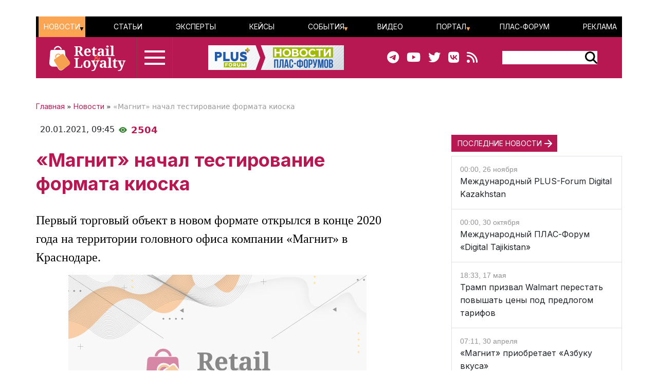

--- FILE ---
content_type: text/html; charset=UTF-8
request_url: http://www.retail-loyalty.org/news/magnit-nachal-testirovanie-formata-kioska/
body_size: 69731
content:

<!DOCTYPE html>
<html lang="ru">
	<head>
		<meta http-equiv="Content-Type" content="text/html; charset=UTF-8" />
<meta name="description" content="Первый торговый объект в новом формате открылся в конце 2020 года на территории головного офиса компании «Магнит» в Краснодаре." />
<link rel="canonical" href="https://retail-loyalty.org/news/magnit-nachal-testirovanie-formata-kioska/" />
<script data-skip-moving="true">(function(w, d, n) {var cl = "bx-core";var ht = d.documentElement;var htc = ht ? ht.className : undefined;if (htc === undefined || htc.indexOf(cl) !== -1){return;}var ua = n.userAgent;if (/(iPad;)|(iPhone;)/i.test(ua)){cl += " bx-ios";}else if (/Windows/i.test(ua)){cl += ' bx-win';}else if (/Macintosh/i.test(ua)){cl += " bx-mac";}else if (/Linux/i.test(ua) && !/Android/i.test(ua)){cl += " bx-linux";}else if (/Android/i.test(ua)){cl += " bx-android";}cl += (/(ipad|iphone|android|mobile|touch)/i.test(ua) ? " bx-touch" : " bx-no-touch");cl += w.devicePixelRatio && w.devicePixelRatio >= 2? " bx-retina": " bx-no-retina";if (/AppleWebKit/.test(ua)){cl += " bx-chrome";}else if (/Opera/.test(ua)){cl += " bx-opera";}else if (/Firefox/.test(ua)){cl += " bx-firefox";}ht.className = htc ? htc + " " + cl : cl;})(window, document, navigator);</script>


<link href="/bitrix/js/ui/bootstrap5/css/bootstrap.css?1713020992205484" type="text/css"  rel="stylesheet" />
<link href="/bitrix/js/ui/fontawesome4/css/font-awesome.css?1724129945136083" type="text/css"  rel="stylesheet" />
<link href="/bitrix/js/ui/fontawesome4/css/v4-shims.css?172412994541574" type="text/css"  rel="stylesheet" />
<link href="/local/templates/retail_new/components/ituka/news.detail/news/style.css?1713020958155" type="text/css"  rel="stylesheet" />
<link href="/local/templates/retail_new/components/ituka/news.list/poteme/style.css?1713020958476" type="text/css"  rel="stylesheet" />
<link href="/local/templates/retail_new/components/bitrix/menu/ituka-footer-menu/style.css?1713020958317" type="text/css"  data-template-style="true"  rel="stylesheet" />
<link href="/local/templates/retail_new/styles.css?171302095816944" type="text/css"  data-template-style="true"  rel="stylesheet" />







<title>Материал «Магнит» начал тестирование формата киоска, портал ПЛАС</title>
<meta property="og:url" content="https://retail-loyalty.org/news/magnit-nachal-testirovanie-formata-kioska/" />
<meta property="og:title" content="«Магнит» начал тестирование формата киоска" />
<meta property="og:image" content="http://retail-loyalty.org/upload/iblock/7c6/u13g213d4jw7g1h59j8i88ae3g7rf6bc.jpg" />
<meta property="og:image:secure_url" content="https://retail-loyalty.org/upload/iblock/7c6/u13g213d4jw7g1h59j8i88ae3g7rf6bc.jpg" />
<meta property="og:image:width" content="580">
<meta property="og:image:height" content="386">
<meta property="article:modified_time" content="2023-11-07 06:08:49+03:00">
<meta property="article:published_time" content="2021-01-20 09:45:00+03:00">



				
		<meta charset="utf-8" />
		<meta http-equiv="cache-control" content="public">
		<meta http-equiv="Content-Language" content="ru">
		<meta http-equiv="Content-Type" content="text/html; charset=utf-8">
		<meta name="robots" content="index,follow">
	<!--	<meta name="robots" content="noindex,nofollow"> -->
		<meta name="viewport" content="width=device-width, initial-scale=1.0">
		<meta name="Author" content="Retail-loyalty.org">
		<meta name="Copyright" content="Retail-loyalty.org">
		<meta name="Address" content="г. Москва, ул. Кржижановского, д. 29, корп. 5, офис 5204">
		<link rel="publisher" href="https://Retail-Loyalty.org">
		<meta name="zen-verification" content="DTUhAeffvn53N8H5UcOpMH9O37jdlPgse7q2GAUAzzMRNEzYbyLMZXezwctk3lye" />
		
		<meta property="og:locale" content="ru_RU">
		<meta property="og:type" content="article">
		<meta property="fb:app_id" content="257953674358265" />
		<meta property="fb:article_style" content="default">
		<meta name="twitter:card" content="summary">
		<meta name="format-detection" content="telephone=no">
		<meta http-equiv="x-dns-prefetch-control" content="on">

	<!-- favicon -->
		<link type="image/x-icon" href="/favicon.ico" rel="shortcut icon">
		<link type="Image/x-icon" href="/favicon.ico" rel="icon">	
		<link rel="apple-touch-icon" sizes="180x180" href="/apple-touch-icon.png">
		<link rel="icon" type="image/png" sizes="32x32" href="/favicon-32x32.png">
		<link rel="icon" type="image/png" sizes="16x16" href="/favicon-16x16.png">
<!--		<link rel="manifest" href="/local/templates/retail_new/images/icons/site.webmanifest"> -->
		<meta name="msapplication-TileColor" content="#da532c">
		<meta name="theme-color" content="#ffffff">
	<!-- /favicon -->	  

		<!--[if lt IE 9]>
						<![endif]-->
		
						
<!-- Yandex.Metrika counter --> 
 <noscript><div><img src="https://mc.yandex.ru/watch/17123545" style="position:absolute; left:-9999px;" alt="" /></div></noscript> 
<!-- /Yandex.Metrika counter -->

<!--

-->
</head>
<body class="position-relative">

<div id="panel">
	 </div>

<main class="container px-sm-0">
		
<header id="header" class="">
	<div id="top-banner" class="my-3">
    <div class="partner px-0 mb-0 mb-sm-0 mb-md-0 position-relative justify-content-between">
<!--	<div class="position-absolute top-0 start-0 text-white bg-dark">Баннер шапка</div> -->
	<div id="banner-top" class="container px-0 mb-3 d-flex justify-content-center align-items-center w-100" style="/*background:#fd8db680; height:250px;font-size:30px*/">
	<!--AdFox START-->
<!--plusalliance-->
<!--Площадка: retail-loyalty.org / R&L NEW RUS HEADER 1320x250 / R&L NEW RUS HEADER 1320x250-->
<!--Категория: <не задана>-->
<!--Тип баннера: R&L NEW RUS HEADER 1320x250-->
<div id="adfox_169902921272195279"></div>
	</div>
</div>

	</div>
	<div id="header-menu" class="d-none d-lg-flex flex-row justify-content-between align-items-center">
		<div id="top-menu" class="d-flex justify-content-between w-100">
			 <ul id="ituka_main_multilevel" class="top-menu d-flex flex-row justify-content-between align-items-center align-self-stretch w-100">

	

	
						<li class="top-menu-item d-flex align-items-center selected">
			<a href="/news/"  class="root-item selected">Новости</a>
				<ul>
		
	
	

	

	
	
		
							<li><a href="/about/subscribe/">Подписка&nbsp;на&nbsp;новости</a></li>
			
		
	
	

	

			</ul></li>	
	
		
							<li class="top-menu-item d-flex align-items-center "><a href="/articles/"  class="item">Статьи</a></li>
			
		
	
	

	

	
	
		
							<li class="top-menu-item d-flex align-items-center "><a href="/expert-forum/"  class="item">Эксперты</a></li>
			
		
	
	

	

	
	
		
							<li class="top-menu-item d-flex align-items-center "><a href="/lr/"  class="item">Кейсы</a></li>
			
		
	
	

	

	
						<li class="top-menu-item d-flex align-items-center ">
			<a href="/events/"  class="root-item">События</a>
				<ul>
		
	
	

	

	
	
		
							<li><a href="/events/addnew/">Добавить&nbsp;событие</a></li>
			
		
	
	

	

			</ul></li>	
	
		
							<li class="top-menu-item d-flex align-items-center "><a href="/news/video-news/"  class="item">Видео</a></li>
			
		
	
	

	

	
						<li class="top-menu-item d-flex align-items-center ">
			<a href="/about/"  class="root-item">Портал</a>
				<ul>
		
	
	

	

	
	
		
							<li><a href="/about/">О&nbsp;Портале</a></li>
			
		
	
	

	

	
	
		
							<li><a href="/journal_retail_loyalty/read_online/">Архив&nbsp;журнала</a></li>
			
		
	
	

	

	
	
		
							<li><a href="/about/subscribe/">Подписаться&nbsp;на&nbsp;новости</a></li>
			
		
	
	

	

			</ul></li>	
	
		
							<li class="top-menu-item d-flex align-items-center "><a href="https://plus-forum.com" target='_blank' class="item">ПЛАС-Форум</a></li>
			
		
	
	

	

	
	
		
							<li class="top-menu-item d-flex align-items-center "><a href="/razmeschenie/"  class="item">Реклама</a></li>
			
		
	
	


</ul>
<div class="menu-clear-left"></div>
		</div>
	</div>
	<div id="header-middle" class="d-flex flex-row justify-content-between ps-0 pe-5">
		<div class="d-flex flex-row">
			<a href="/" class="d-flex align-items-center ms-3 me-3">
				<img src="/local/templates/retail_new/images/RL_logo_NEW.svg">
<!--				<img src="/local/templates/retail_new/images/RL-NY.png">-->
			</a>
			<div id="burger" data-bs-toggle="modal" data-bs-target="#menuModal" class="d-flex flex-column justify-content-center"><div id="humburger" class="d-flex flex-column align-items-center humburger ">
  <div class="burger-stripe top-burger"></div>
  <div class="burger-stripe middle-burger"></div>
  <div class="burger-stripe bottom-burger"></div>
</div>	
</div>
		</div>
		<a href="/" class="d-none d-lg-flex align-items-center">
			<img src="/local/templates/retail_new/images/rl-forum-news.png">
		</a>
		<div id="" class="d-none d-sm-flex  flex-row justify-content-between align-items-center">
			<div id="main-header_soc" class="d-none d-md-flex flex-row align-items-center pe-5">
				<a class="header_soc" href="https://t.me/retailloyaltyjournal" target="_blank"><i class="fa fa-telegram" data-fa-transform="shrink-6 " data-fa-mask="fas fa-circle"></i></a>
				<a class="header_soc" href="https://www.youtube.com/user/PLUSforums" target="_blank"><i class="fa fa-youtube on fa-circle"></i></a>
				<a class="header_soc" href="https://twitter.com/Retail_Loyalty_" target="_blank"><i class="fa fa-twitter on fa-circle" data-fa-transform="shrink-8 " data-fa-mask="fas fa-circle"></i></a>
				<a class="header_soc" href="https://vk.com/retailloyalty_org" target="_blank"><i class="fab fa-vk" data-fa-transform="shrink-6" data-fa-mask="fas fa-circle"></i></a>
				<a class="header_soc" href="/news/rss/" target="_blank"><i class="fas fa-rss" data-fa-transform="shrink-9 " data-fa-mask="fas fa-circle"></i></a>
			</div>
			<div id="search-block" class="">
                <div class="search-form">
<form action="/search/index.php">
	<div id="header-serach-form" class="d-flex flex-row align-items-center">
			<div class="search-text">
									<input type="text" name="q" value="" size="15" maxlength="50" class="bg-white border border-0" />
							</div>
			<div class="search-button d-flex flex-row align-content-stretch align-items-center">
				<input name="s" type="image"  src="/local/templates/retail_new/images/search-glass.svg" />
			</div>
	</div>
</form>
</div>			</div>
		</div>
	</div>
	<div id="sub-menu" class="d-flex flex-row justify-content-between align-items-center">
    	
	</div>
	
</header><div class="row position-relative px-0 px-sm-0 mx-0">
	<div id="main-section" class="main-section col-12 col-md-8 px-0 ps-md-0 pe-md-2 pe-xl-5">
		  

<div id="news-article" class="news-detail news-article" itemscope itemtype="https://schema.org/Article">
<article id="article" class="main-article">
		<div id="breadcrumb-line" class="d-flex justify-content-start align-items-center mb-4">
			<div class="news-line-breadcrumb" itemscope itemtype="https://schema.org/BreadcrumbList">
				<span itemprop="itemListElement" itemscope itemtype="https://schema.org/ListItem"><a href="/" title="Главная" itemprop="item"><span itemprop="name">Главная</span></a><meta itemprop="position" content="1" /></span> » 
				<span itemprop="itemListElement" itemscope itemtype="https://schema.org/ListItem"><a href="/news/" title="Новости" itemprop="item"><span itemprop="name">Новости</span></a><meta itemprop="position" content="2" /></span> » 
				<span itemprop="itemListElement" itemscope itemtype="https://schema.org/ListItem"><span itemprop="name">«Магнит» начал тестирование формата киоска</span><meta itemprop="position" content="3" /></span>
			</div>
		</div>
		<div id="time-line" class="d-flex justify-content-start align-items-center mb-4">	
			<div class="news-line-datetime px-2" id="bx_3401839432_">
				<span class="news-line-date">
					20.01.2021,				</span>
				<span class="news-line-time">
				09:45				</span>	
			</div>
			<div class="eye-count d-flex align-items-center">
				<img src="/local/templates/retail_new/images/eye-count.png" alt="Количество просмотров" title="Количество просмотров">
				<span class="ms-2">2479</span>
			</div>
		</div>


		<h1 class="page-header" itemprop="headline name">«Магнит» начал тестирование формата киоска</h1>
		<span itemprop="articleBody">
		<div id="news-line-preview" class="mb-3">
				Первый торговый объект в новом формате открылся в конце 2020 года на территории головного офиса компании «Магнит» в Краснодаре.		</div>
	


		<div class="picture-block d-flex flex-column justify-content-center align-items-center mb-3 w-100">
			<figure class="" itemscope itemtype="https://schema.org/ImageObject">
		
		<img
			class="detail_picture align-self-center"
			style="max-width: 100%;"
			border="0"
			src="/upload/iblock/7c6/u13g213d4jw7g1h59j8i88ae3g7rf6bc.jpg"
			width=""
			height=""
			alt="«Магнит» начал тестирование формата киоска"
			title="«Магнит» начал тестирование формата киоска"
				itemprop="contentUrl"
				/>
			<figcaption class="detail_picture_copyright mt-2"><span itemprop="description">Фото: </span></figcaption>
			</figure>
		</div>
	

	<div id="news-line-soc-block" class="d-flex justify-content-center my-5">
			</div>
	
		<div id="news-line-detail" class="news-line-detail">

		
			<div style="text-align: center;"><img border="0" src="/upload/articles/2916792/1_RL-site-img-plug.jpg" title=" - рис.1" alt=" - рис.1"></div>
 
<div> 
  <br></div>
 
<div><b>Первый торговый объект в новом формате открылся в конце 2020 года на территории головного офиса компании «Магнит» в Краснодаре. Его площадь – 18 кв. м., в ассортименте – 650 торговых наименований, акцент сделан на готовую еду и продукты для быстрого перекуса, напитки, снеки, мороженое, кондитерские изделия. Помимо открытого уже «Киоска Мини» компания планирует пилотировать и более крупный формат киосков, а также брендированные вендинговые аппараты.</b></div>
 
<div> 
  <br></div>
 
<div>Цель – протестировать востребованность ультрамалого формата с небольшим чеком и очень высоким числом покупок, ориентированного на импульсный спрос и расположенного в местах с высоким трафиком: офисы, транспортные узлы, пешеходные улицы, парки, спортивные объекты, учебные заведения и т.п. Преимущества формата киосков – низкие инвестиции в открытие одного объекта, отсутствие федеральных конкурентов и каннибализации основных форматов компании, независимость от наличия предложений недвижимости.</div>

<div>
  <br></div>

<div><a href="https://fb.watch/3amjMJJnQz/" target="_blank">https://fb.watch/3amjMJJnQz/</a></div>
 
<div> 
  <br></div>
 
<div>«За последние годы многие российские города начали борьбу с неорганизованной розничной торговлей на улицах, заметно сократилось количество небольших магазинов, ларьков. Но спрос на еду с собой остается высоким. Об этом говорит успех формата «Магнит Сити», который мы будем тиражировать. В центре нашего подхода – отвечать на потребности покупателей, предлагая разные форматы. Мы видим возможности синергии формата киоска с нашим основным бизнесом, поэтому видим потенциал в развитии нового формата», – заявил <b>президент, генеральный директор розничной сети «Магнит» Ян Дюннинг</b>.</div>	
		</div>
</span>
		
<div id="article-footer" class="mb-5">
	<div class="line-rubrics d-flex align-items-center mb-3">
		<div class="rubrics-title me-2" style="">Рубрика:</div>
		<a href="/torgovie-seti/"><div class="rubrics-name px-2 py-1"><span class="pe-2">{}</span>Торговые сети</div></a>
	</div>
	
	<div class="line-tags d-flex align-items-start">
		<div class="tags-title me-2" style="">Теги:</div>
		<div class="d-flex flex-wrap ">
				
				<a href="/all/?tags=%D0%A0%D0%9E%D0%97%D0%9D%D0%98%D0%A7%D0%9D%D0%90%D0%AF+%D0%A2%D0%9E%D0%A0%D0%93%D0%9E%D0%92%D0%9B%D0%AF">
					<div class="rubrics-name px-2 me-2 py-1 mb-2">
						<span class="pe-2">#</span>РОЗНИЧНАЯ ТОРГОВЛЯ					</div>
				</a>
							
				<a href="/all/?tags=%D0%A2%D0%9E%D0%A0%D0%93%D0%9E%D0%92%D0%AB%D0%95+%D0%A1%D0%95%D0%A2%D0%98">
					<div class="rubrics-name px-2 me-2 py-1 mb-2">
						<span class="pe-2">#</span>ТОРГОВЫЕ СЕТИ					</div>
				</a>
							
				<a href="/all/?tags=%D0%9F%D0%A0%D0%9E%D0%94%D0%A3%D0%9A%D0%A2%D0%9E%D0%92%D0%AB%D0%99+%D0%A0%D0%98%D0%A2%D0%95%D0%99%D0%9B">
					<div class="rubrics-name px-2 me-2 py-1 mb-2">
						<span class="pe-2">#</span>ПРОДУКТОВЫЙ РИТЕЙЛ					</div>
				</a>
							
				<a href="/all/?tags=%D0%9C%D0%90%D0%93%D0%9D%D0%98%D0%A2">
					<div class="rubrics-name px-2 me-2 py-1 mb-2">
						<span class="pe-2">#</span>МАГНИТ					</div>
				</a>
							
				<a href="/all/?tags=%D0%AF%D0%9D+%D0%94%D0%AE%D0%9D%D0%9D%D0%98%D0%9D%D0%93">
					<div class="rubrics-name px-2 me-2 py-1 mb-2">
						<span class="pe-2">#</span>ЯН ДЮННИНГ					</div>
				</a>
							
				<a href="/all/?tags=%D0%9A%D0%98%D0%9E%D0%A1%D0%9A%D0%98">
					<div class="rubrics-name px-2 me-2 py-1 mb-2">
						<span class="pe-2">#</span>КИОСКИ					</div>
				</a>
							</div>
	</div>
			
</div>
</div>
</article>
<div class="d-flex flex-column flex-lg-row justify-content-center justify-content-lg-between">
	<div class="">
			</div>
		<div id="info-line" class="d-flex justify-content-center">
<div class="partner px-0 mb-0 mb-sm-0 mb-md-0 position-relative justify-content-center">
<!--	<div class="position-absolute top-0 start-0 text-white bg-dark">Баннер шапка</div> -->
	<div id="banner2" class="container px-0 mb-3 d-flex justify-content-center align-items-center w-100" style="/*background:#fd8db680; height:250px;font-size:30px*/">
<!--AdFox START-->
<!--plusalliance-->
<!--Площадка: retail-loyalty.org / R&L NEW RUS №2 - 1320 (832x250) / R&L NEW RUS №2 - 1320 (832x250)-->
<!--Категория: <не задана>-->
<!--Тип баннера: R&L NEW RUS №2 - 1320 (832x250)-->
<div id="adfox_170350219160716875"></div>
	</div>
</div>
		
		</div>
	<hr class="widget-separator opacity-100 d-lg-none">
	<div class="flex-grow-1 mb-3 mb-md-0">
			</div>
</div>
<!--
	<div id="main-soc-block" class="d-flex flex-row justify-content-start mb-5 mb-sm-4">
		<div class="d-flex flex-row align-items-center bg-white">PLUSworld в соцсетях: </div>
		<div class="soc-block d-flex flex-row justify-content-center bg-white pe-3">
			<div class="soc-main ms-3"><a href="https://t.me/s/plusjournal" target="_blank"><img src="/local/templates/retail_new/images/main-telegram.png" alt="telegram" title="telegram"></a></div>
			<div class="soc-main ms-3"><a href="https://vk.com/plusworld_ru" target="_blank"><img src="/local/templates/retail_new/images/main-vk.png" alt="vk" title="vk"></a></div>
			<div class="soc-main ms-3"><a href="https://www.youtube.com/@PLUSforums" target="_blank"><img src="/local/templates/retail_new/images/main-youtube.png" alt="youtube" title="youtube"></a></div>
		</div>
	</div>
-->
			

	<meta name="description" content="Первый торговый объект в новом формате открылся в конце 2020 года на территории головного офиса компании «Магнит» в Краснодаре." />
	</div>
	<div id="main-sidebar" class="sidebar-section right-sidebar col-12 col-md-4 px-0 ps-sm-2 ps-xl-5"> 		<div id="sidebar-slide" class="sticky-top"> 			<div id="right-sidebar" class="d-flex flex-column justify-content-start w-100 sidebar" style="background-clip:content-box;">
<div class="partner px-0 mb-5 mb-sm-0 mb-md-5 position-relative justify-content-between">
	<div id="banner-2" class="px-0 mb-3 d-flex justify-content-center align-items-center" style="/*background:#fd8db680; */width:;height:;font-size:30px">
		<!--AdFox START-->
		<!--plusalliance-->
		<!--Площадка: retail-loyalty.org / R&L NEW RUS №3 392x300 / R&L NEW RUS №3 392x300-->
		<!--Категория: <не задана>-->
		<!--Тип баннера: R&L NEW RUS №3 392x300-->
		<div id="adfox_172528724090998928"></div>
			</div>
</div>
		
 <h2 class="box-title"><a href="/news/" title="ПОСЛЕДНИЕ НОВОСТИ">ПОСЛЕДНИЕ НОВОСТИ</a></h2>
<div class="sidebar-news-line border">
					<div class="p-3 border-bottom">
			<div id="bx_4665576_46908">
				<div class="news-date-time">
					00:00, 26 ноября				</div>
				<div class="">
					<a href="/content/detail.php?ID=46908">Международный PLUS-Forum Digital Kazakhstan</a>
				</div>
			</div>
		</div>
        		
							<div class="p-3 border-bottom">
			<div id="bx_4665576_47204">
				<div class="news-date-time">
					00:00, 30 октября				</div>
				<div class="">
					<a href="/content/detail.php?ID=47204">Международный ПЛАС-Форум «Digital Tajikistan»</a>
				</div>
			</div>
		</div>
        		
							<div class="p-3 border-bottom">
			<div id="bx_4665576_50464">
				<div class="news-date-time">
					18:33, 17 мая				</div>
				<div class="">
					<a href="/news/tramp-prizval-walmart-perestat-povyshat-tseny-pod-predlogom-tarifov/">Трамп призвал Walmart перестать повышать цены под предлогом тарифов</a>
				</div>
			</div>
		</div>
        		<div id="sidebar-line-include" class="col-12 d-flex justify-content-center align-items-center mb-0">
				</div>
        		
							<div class="p-3 border-bottom">
			<div id="bx_4665576_50463">
				<div class="news-date-time">
					07:11, 30 апреля				</div>
				<div class="">
					<a href="/news/magnit-priobretaet-azbuku-vkusa/">«Магнит» приобретает «Азбуку вкуса»</a>
				</div>
			</div>
		</div>
        		
							<div class="p-3 border-bottom">
			<div id="bx_4665576_50462">
				<div class="news-date-time">
					08:00, 27 апреля				</div>
				<div class="">
					<a href="/news/mcdonald-s-podal-zayavku-na-registratsiyu-tovarnogo-znaka-v-rossii/">McDonald's подал заявку на регистрацию товарного знака в России</a>
				</div>
			</div>
		</div>
        		
							<div class="p-3 border-bottom">
			<div id="bx_4665576_50460">
				<div class="news-date-time">
					08:10, 21 апреля				</div>
				<div class="">
					<a href="/news/otraslevye-assotsiatsii-vystupili-protiv-vvedeniya-gosudarstvennogo-regulirovaniya-tsen-na-produkty/">Отраслевые ассоциации выступили против введения государственного регулирования цен на продукты</a>
				</div>
			</div>
		</div>
        		
							<div class="p-3 border-bottom">
			<div id="bx_4665576_50459">
				<div class="news-date-time">
					17:35, 20 марта				</div>
				<div class="">
					<a href="/news/pyaterochka-i-perekrestok-nachali-privlekat-sotrudnikov-iz-indii/">«Пятерочка» и «Перекресток» начали привлекать сотрудников из Индии</a>
				</div>
			</div>
		</div>
        		
			</div>
		
		

</div>		
		</div>
	</div>
</div>
<div class="poteme position-relative px-0 mx-0 my-5 d-flex flex-column" style="border-top: 1px solid rgba(58, 130, 51, 0.3);">
	<h2 class="box-title mb-3">ТАКЖЕ ПО ТЕМЕ</h2>
	<div>
		  

<div class="news-list d-flex flex-row poteme">
		
	
		
	
		
	
		
	
</div>

<div class="poteme-list d-flex flex-column poteme">
	<div class="poteme-item d-flex flex-row justify-content-between col">

				<div class="poteme-block">
					<a href="/news/prodazhi-gotovoy-edy-v-krupnykh-torgovykh-setyakh-vyrosli-na-chetvert-v-2024-godu/"><img
							class="preview_picture me-3"
							border="0"
							src="/upload/iblock/af5/9h3px38i8fst7b94k6pzh9wrlymyzlp1.jpg"
							width="100%"
							height="100%"
							alt="Продажи готовой еды в крупных торговых сетях выросли на четверть в 2024 году"
							title="Продажи готовой еды в крупных торговых сетях выросли на четверть в 2024 году"
							style="float:none"
							/></a>
			</div>
			
				<div class="poteme-block">
					<a href="/news/vagit-alekperov-oproverg-informatsiyu-o-priobretenii-m-video/"><img
							class="preview_picture me-3"
							border="0"
							src="/upload/iblock/31e/ukag9okw2te08j2g73l6rnaqcfs5bqox.jpg"
							width="100%"
							height="100%"
							alt="Вагит Алекперов опроверг информацию о приобретении «М.Видео»"
							title="Вагит Алекперов опроверг информацию о приобретении «М.Видео»"
							style="float:none"
							/></a>
			</div>
			
				<div class="poteme-block">
					<a href="/news/fix-price-gotovitsya-vyyti-na-rynok-serbii/"><img
							class="preview_picture me-3"
							border="0"
							src="/upload/iblock/51b/b466lm2j5c29pbuhn8hgzjewk8m9hpd7.jpg"
							width="100%"
							height="100%"
							alt="Fix Price готовится выйти на рынок Сербии"
							title="Fix Price готовится выйти на рынок Сербии"
							style="float:none"
							/></a>
			</div>
			
				<div class="poteme-block">
					<a href="/news/83-rossiyan-otmetili-chto-pokupayut-gotovuyu-edu-v-supermarketakh/"><img
							class="preview_picture me-3"
							border="0"
							src="/upload/iblock/1a5/el2jklrxrcl9jg28rt8b0lyhdgu924bp.jpg"
							width="100%"
							height="100%"
							alt="83% россиян отметили, что покупают готовую еду в супермаркетах"
							title="83% россиян отметили, что покупают готовую еду в супермаркетах"
							style="float:none"
							/></a>
			</div>
			
		</div>
		<div class="poteme-item d-flex flex-column flex-sm-row justify-content-between col">
			<div class="poteme-block poteme-text mb-2 mb-md-0" style="/*width:24%;*/background-color: #E1F2E3; padding: 16px;">
				<a href="/news/prodazhi-gotovoy-edy-v-krupnykh-torgovykh-setyakh-vyrosli-na-chetvert-v-2024-godu/">
					<div>Продажи готовой еды в крупных торговых сетях выросли на четверть в 2024 году</div>
				</a>
			</div>

			<div class="poteme-block poteme-text mb-2 mb-md-0" style="/*width:24%;*/background-color: #E1F2E3; padding: 16px;">
				<a href="/news/vagit-alekperov-oproverg-informatsiyu-o-priobretenii-m-video/">
					<div>Вагит Алекперов опроверг информацию о приобретении «М.Видео»</div>
				</a>
			</div>

			<div class="poteme-block poteme-text mb-2 mb-md-0" style="/*width:24%;*/background-color: #E1F2E3; padding: 16px;">
				<a href="/news/fix-price-gotovitsya-vyyti-na-rynok-serbii/">
					<div>Fix Price готовится выйти на рынок Сербии</div>
				</a>
			</div>

			<div class="poteme-block poteme-text mb-2 mb-md-0" style="/*width:24%;*/background-color: #E1F2E3; padding: 16px;">
				<a href="/news/83-rossiyan-otmetili-chto-pokupayut-gotovuyu-edu-v-supermarketakh/">
					<div>83% россиян отметили, что покупают готовую еду в супермаркетах</div>
				</a>
			</div>

</div>
</div>
	</div>
</div>
	<!-- Yandex.RTB R-A-279046-20 -->
<div id="yandex_rtb_R-A-279046-20"></div>
	
	</main>
	
	
	<footer id="footer" class="footer px-3">
		<div class="container d-flex flex-column flex-md-row justify-content-between px-0" >
			<div id="left-column" class="d-flex flex-column col-12 col-md-3 align-items-center align-items-sm-start mb-5 mb-sm-0">
				<div id="footer-logo" class="d-flex flex-column flex-lg-row justify-content-between align-items-center footer-text-box mb-5 mb-sm-3 w-100">
					<a href="/" class="mb-3 mb-lg-0">
											<img src="/local/templates/retail_new/images/Logo_white_RUS.svg" alt="Logo_white_RUS" title="Logo_white_RUS">
										</a>
					<div class="footer-logo-qr d-none d-sm-block"></div>
				</div>
							<div id="footer-adress" class="d-flex flex-row flex-md-column footer-text-box mb-3" itemprop="address" itemscope itemtype="http://schema.org/PostalAddress">
					<div class="order-0 me-2">
						<span itemprop="addressLocality">Москва</span><span class="">,</span> 
						<span itemprop="postalCode">117246</span><span class="">, </span> 
					</div>
					<span itemprop="streetAddress">ул. Научный проезд, 19 <br class="d-none d-md-block"></span> 
				</div>
				<div id="footer-phone" class="footer-text-box mb-3">Телефон: <span itemprop="telephone">+7 495 961 1065</span></div>
								
					<div id="footer-soc-block" class="d-flex flex-column flex-sm-row justify-content-start mb-5 mb-sm-4">
						<div id="main-footer_soc" class="d-flex flex-row align-items-center">
							<a class="header_soc me-2" href="https://t.me/retailloyaltyjournal" target="_blank"><i class="fa fa-telegram" data-fa-transform="shrink-6 " data-fa-mask="fas fa-circle"></i></a>
							<a class="header_soc me-2" href="https://www.youtube.com/user/PLUSforums" target="_blank"><i class="fa fa-youtube on fa-circle"></i></a>
							<a class="header_soc me-2" href="https://twitter.com/Retail_Loyalty_" target="_blank"><i class="fa fa-twitter on fa-circle" data-fa-transform="shrink-8 " data-fa-mask="fas fa-circle"></i></a>
							<a class="header_soc me-2" href="https://vk.com/retailloyalty_org" target="_blank"><i class="fab fa-vk" data-fa-transform="shrink-6" data-fa-mask="fas fa-circle"></i></a>
							<a class="header_soc me-2" href="/news/rss/" target="_blank"><i class="fas fa-rss" data-fa-transform="shrink-9 " data-fa-mask="fas fa-circle"></i></a>
						</div>
					</div>
				
					<div id="footer-copyright" class="footer-text-box mb-3">© 2012-2026 Все права защищены</div>
							</div>
			<div id="center-column" class="col-12 col-md-6">
				<div id="footer-registration" class="footer-text-box mb-3">Зарегистрировано Федеральной службой по надзору в сфере связи, информационных технологий и массовых коммуникаций. Свидетельства о регистрации ЭЛ № ФС77 — 70419 от 20 июля 2017 года.</div>
				<div id="footer-limitation" class="footer-text-box mb-3">Редакция не несет ответственности за достоверность информации, содержащейся в рекламных объявлениях. Редакция не предоставляет справочной информации.</div>
				
			</div>
						<div id="right-column" class="col-12 col-md-3">
                
			</div>
						
			
			
		</div>
		
				</footer>
<div class="modal fade" id="menuModal" tabindex="-1" role="dialog" data-bs-backdrop="static" aria-hidden="true">
  <div class="modal-dialog" role="document">
    <div class="modal-content" style="background-color:#000;color:#fff;">
      <div class="modal-body">
        <div class="close close-menu" data-bs-dismiss="modal" aria-labelledby="Close" style="position:absolute;right: 10px;top:10px;">
          <span aria-hidden="true"><img src="/local/templates/retail_new/images/close_white.png" alt="close"></span>
        </div>
<div class="popup-menu-content container">
	<div id="popup-menu-header">
		<a href="/" alt="Главная"><img src="/local/templates/retail_new/images/RL_logo_NEW.svg" alt="retail-loyalty-logo"></a>
	</div>
	<div id="popup-menu-main" class="d-flex flex-column justify-content-between">
		<div class="d-flex flex-column flex-md-row">
			<div id="popup_first" class="popup-menu-column w-100 mb-5">
				<a href="/" title="ГЛАВНАЯ"><div class="popup-menu_column_header">ГЛАВНАЯ</div></a>
				<hr class="popup-menu_line">
				<a href="/all/" title="ВСЕ МАТЕРИАЛЫ"><div class="popup-menu_column_header">ВСЕ МАТЕРИАЛЫ</div></a>
				<hr class="popup-menu_line">
				<a href="/news/" title="НОВОСТИ"><div class="popup-menu_column_header">НОВОСТИ</div></a>
				<hr class="popup-menu_line">
				<a href="/articles/" title="СТАТЬИ"><div class="popup-menu_column_header">СТАТЬИ</div></a>
				<hr class="popup-menu_line">
				<a href="/expert-forum/" title="МНЕНИЯ ЭКСПЕРТОВ"><div class="popup-menu_column_header">МНЕНИЯ ЭКСПЕРТОВ</div></a>
				<hr class="popup-menu_line">
				<a href="/lr/" title="КЕЙСЫ"><div class="popup-menu_column_header">КЕЙСЫ</div></a>
				<hr class="popup-menu_line">
				<a href="/calendar_retail_loyalty/events/" title="СОБЫТИЯ"><div class="popup-menu_column_header">СОБЫТИЯ</div></a>
				<hr class="popup-menu_line">
				<a href="/news/video-news/" title="ВИДЕО"><div class="popup-menu_column_header">ВИДЕО</div></a>
				<hr class="popup-menu_line">
				<div class="popup-menu_column_header">СПЕЦПРОЕКТЫ</div>
				<hr class="popup-menu_line">
				<a href="https://transport.plusworld.ru/" target="_blank" title="Транспортный проект">Транспортный проект</a><br>
				<a href="https://markirovka.retail-loyalty.org/" target="_blank" title="Маркировка">Маркировка</a><br>
				<a href="https://plus-event.ru/" target="_blank" title="Организация мероприятий">PLUS Event</a><br>
				<a href="https://plus-consulting.ru/" target="_blank" title="PLUS consulting">PLUS consulting</a><br>
			</div>
			<div id="popup_second" class="d-none d-lg-block popup-menu-column d-flex flex-column flex-fill w-100">

				<div class="">
					<div class="popup-menu_column_header">РУБРИКИ</div>
					<hr class="popup-menu_line">
					<div id="HL-block" class="d-flex flex-row flex-wrap">
<form action="/online-commercia/" class="float-start d-flex align-items-center">
<span class="bullet">•</span><a class="itm" href="/online-commercia/" data-link="online-commercia" data-page="online-commercia" data-name="E-Commerce">E-Commerce</a>
<input type="hidden" value="online-commercia">
</form>
<form action="/e-commerce-s-nataley-petukhovoy/" class="float-start d-flex align-items-center">
<span class="bullet">•</span><a class="itm" href="/e-commerce-s-nataley-petukhovoy/" data-link="e-commerce-s-nataley-petukhovoy" data-page="e-commerce-s-nataley-petukhovoy" data-name="E-commerce с Натальей Петуховой">E-commerce с Натальей Петуховой</a>
<input type="hidden" value="e-commerce-s-nataley-petukhovoy">
</form>
<form action="/horeca/" class="float-start d-flex align-items-center">
<span class="bullet">•</span><a class="itm" href="/horeca/" data-link="horeca" data-page="horeca" data-name="HORECA">HORECA</a>
<input type="hidden" value="horeca">
</form>
<form action="/pos-oborydovanie/" class="float-start d-flex align-items-center">
<span class="bullet">•</span><a class="itm" href="/pos-oborydovanie/" data-link="pos-oborydovanie" data-page="pos-oborydovanie" data-name="POS-оборудование и кассовые решения">POS-оборудование и кассовые решения</a>
<input type="hidden" value="pos-oborydovanie">
</form>
<form action="/self-checkout/" class="float-start d-flex align-items-center">
<span class="bullet">•</span><a class="itm" href="/self-checkout/" data-link="self-checkout" data-page="self-checkout" data-name="Self-Checkout">Self-Checkout</a>
<input type="hidden" value="self-checkout">
</form>
<form action="/aptechnye-seti/" class="float-start d-flex align-items-center">
<span class="bullet">•</span><a class="itm" href="/aptechnye-seti/" data-link="aptechnye-seti" data-page="aptechnye-seti" data-name="Аптечные сети">Аптечные сети</a>
<input type="hidden" value="aptechnye-seti">
</form>
<form action="/bezopasnost/" class="float-start d-flex align-items-center">
<span class="bullet">•</span><a class="itm" href="/bezopasnost/" data-link="bezopasnost" data-page="bezopasnost" data-name="Безопасность">Безопасность</a>
<input type="hidden" value="bezopasnost">
</form>
<form action="/beskontaktnie-technologii/" class="float-start d-flex align-items-center">
<span class="bullet">•</span><a class="itm" href="/beskontaktnie-technologii/" data-link="beskontaktnie-technologii" data-page="beskontaktnie-technologii" data-name="Бесконтактные технологии">Бесконтактные технологии</a>
<input type="hidden" value="beskontaktnie-technologii">
</form>
<form action="/egais/" class="float-start d-flex align-items-center">
<span class="bullet">•</span><a class="itm" href="/egais/" data-link="egais" data-page="egais" data-name="ЕГАИС">ЕГАИС</a>
<input type="hidden" value="egais">
</form>
<form action="/cat_issledovaniya/" class="float-start d-flex align-items-center">
<span class="bullet">•</span><a class="itm" href="/cat_issledovaniya/" data-link="cat_issledovaniya" data-page="cat_issledovaniya" data-name="Исследования и обзоры">Исследования и обзоры</a>
<input type="hidden" value="cat_issledovaniya">
</form>
<form action="/staff/" class="float-start d-flex align-items-center">
<span class="bullet">•</span><a class="itm" href="/staff/" data-link="staff" data-page="staff" data-name="Кадры">Кадры</a>
<input type="hidden" value="staff">
</form>
<form action="/ko-brending/" class="float-start d-flex align-items-center">
<span class="bullet">•</span><a class="itm" href="/ko-brending/" data-link="ko-brending" data-page="ko-brending" data-name="Ко-брендинг">Ко-брендинг</a>
<input type="hidden" value="ko-brending">
</form>
<form action="/koronavirus/" class="float-start d-flex align-items-center">
<span class="bullet">•</span><a class="itm" href="/koronavirus/" data-link="koronavirus" data-page="koronavirus" data-name="Коронавирус">Коронавирус</a>
<input type="hidden" value="koronavirus">
</form>
<form action="/logistica/" class="float-start d-flex align-items-center">
<span class="bullet">•</span><a class="itm" href="/logistica/" data-link="logistica" data-page="logistica" data-name="Логистика">Логистика</a>
<input type="hidden" value="logistica">
</form>
<form action="/loyalty/" class="float-start d-flex align-items-center">
<span class="bullet">•</span><a class="itm" href="/loyalty/" data-link="loyalty" data-page="loyalty" data-name="Лояльность">Лояльность</a>
<input type="hidden" value="loyalty">
</form>
<form action="/malii-i-srednii-riteil/" class="float-start d-flex align-items-center">
<span class="bullet">•</span><a class="itm" href="/malii-i-srednii-riteil/" data-link="malii-i-srednii-riteil" data-page="malii-i-srednii-riteil" data-name="Малый и средний ритейл">Малый и средний ритейл</a>
<input type="hidden" value="malii-i-srednii-riteil">
</form>
<form action="/marketing/" class="float-start d-flex align-items-center">
<span class="bullet">•</span><a class="itm" href="/marketing/" data-link="marketing" data-page="marketing" data-name="Маркетинг">Маркетинг</a>
<input type="hidden" value="marketing">
</form>
<form action="/markirovka/" class="float-start d-flex align-items-center">
<span class="bullet">•</span><a class="itm" href="/markirovka/" data-link="markirovka" data-page="markirovka" data-name="Маркировка">Маркировка</a>
<input type="hidden" value="markirovka">
</form>
<form action="/merkuriy/" class="float-start d-flex align-items-center">
<span class="bullet">•</span><a class="itm" href="/merkuriy/" data-link="merkuriy" data-page="merkuriy" data-name="Меркурий">Меркурий</a>
<input type="hidden" value="merkuriy">
</form>
<form action="/meropriyatiya/" class="float-start d-flex align-items-center">
<span class="bullet">•</span><a class="itm" href="/meropriyatiya/" data-link="meropriyatiya" data-page="meropriyatiya" data-name="Мероприятия">Мероприятия</a>
<input type="hidden" value="meropriyatiya">
</form>
<form action="/mobilnaya-commercia/" class="float-start d-flex align-items-center">
<span class="bullet">•</span><a class="itm" href="/mobilnaya-commercia/" data-link="mobilnaya-commercia" data-page="mobilnaya-commercia" data-name="Мобильная коммерция">Мобильная коммерция</a>
<input type="hidden" value="mobilnaya-commercia">
</form>
<form action="/ot-redaktsii/" class="float-start d-flex align-items-center">
<span class="bullet">•</span><a class="itm" href="/ot-redaktsii/" data-link="ot-redaktsii" data-page="ot-redaktsii" data-name="От редакции">От редакции</a>
<input type="hidden" value="ot-redaktsii">
</form>
<form action="/plateznie-technologii/" class="float-start d-flex align-items-center">
<span class="bullet">•</span><a class="itm" href="/plateznie-technologii/" data-link="plateznie-technologii" data-page="plateznie-technologii" data-name="Платежи">Платежи</a>
<input type="hidden" value="plateznie-technologii">
</form>
<form action="/platon/" class="float-start d-flex align-items-center">
<span class="bullet">•</span><a class="itm" href="/platon/" data-link="platon" data-page="platon" data-name="Платон">Платон</a>
<input type="hidden" value="platon">
</form>
<form action="/proizvoditeli/" class="float-start d-flex align-items-center">
<span class="bullet">•</span><a class="itm" href="/proizvoditeli/" data-link="proizvoditeli" data-page="proizvoditeli" data-name="Производители">Производители</a>
<input type="hidden" value="proizvoditeli">
</form>
<form action="/regulyatory/" class="float-start d-flex align-items-center">
<span class="bullet">•</span><a class="itm" href="/regulyatory/" data-link="regulyatory" data-page="regulyatory" data-name="Регуляторы">Регуляторы</a>
<input type="hidden" value="regulyatory">
</form>
<form action="/novosti-kompaniy/" class="float-start d-flex align-items-center">
<span class="bullet">•</span><a class="itm" href="/novosti-kompaniy/" data-link="novosti-kompaniy" data-page="novosti-kompaniy" data-name="Розница">Розница</a>
<input type="hidden" value="novosti-kompaniy">
</form>
<form action="/samozanyatye/" class="float-start d-flex align-items-center">
<span class="bullet">•</span><a class="itm" href="/samozanyatye/" data-link="samozanyatye" data-page="samozanyatye" data-name="Самозанятые">Самозанятые</a>
<input type="hidden" value="samozanyatye">
</form>
<form action="/seti-i-postavshchiki/" class="float-start d-flex align-items-center">
<span class="bullet">•</span><a class="itm" href="/seti-i-postavshchiki/" data-link="seti-i-postavshchiki" data-page="seti-i-postavshchiki" data-name="Сети и поставщики">Сети и поставщики</a>
<input type="hidden" value="seti-i-postavshchiki">
</form>
<form action="/socialnie-seti/" class="float-start d-flex align-items-center">
<span class="bullet">•</span><a class="itm" href="/socialnie-seti/" data-link="socialnie-seti" data-page="socialnie-seti" data-name="Социальные сети">Социальные сети</a>
<input type="hidden" value="socialnie-seti">
</form>
<form action="/stm/" class="float-start d-flex align-items-center">
<span class="bullet">•</span><a class="itm" href="/stm/" data-link="stm" data-page="stm" data-name="СТМ">СТМ</a>
<input type="hidden" value="stm">
</form>
<form action="/telekom/" class="float-start d-flex align-items-center">
<span class="bullet">•</span><a class="itm" href="/telekom/" data-link="telekom" data-page="telekom" data-name="Телеком">Телеком</a>
<input type="hidden" value="telekom">
</form>
<form action="/technologii/" class="float-start d-flex align-items-center">
<span class="bullet">•</span><a class="itm" href="/technologii/" data-link="technologii" data-page="technologii" data-name="Технологии">Технологии</a>
<input type="hidden" value="technologii">
</form>
<form action="/toplivnyy-i-transportnyy-riteyl/" class="float-start d-flex align-items-center">
<span class="bullet">•</span><a class="itm" href="/toplivnyy-i-transportnyy-riteyl/" data-link="toplivnyy-i-transportnyy-riteyl" data-page="toplivnyy-i-transportnyy-riteyl" data-name="Топливный и транспортный ритейл">Топливный и транспортный ритейл</a>
<input type="hidden" value="toplivnyy-i-transportnyy-riteyl">
</form>
<form action="/torgovie-seti/" class="float-start d-flex align-items-center">
<span class="bullet">•</span><a class="itm" href="/torgovie-seti/" data-link="torgovie-seti" data-page="torgovie-seti" data-name="Торговые сети">Торговые сети</a>
<input type="hidden" value="torgovie-seti">
</form>
<form action="/turizm-i-travel/" class="float-start d-flex align-items-center">
<span class="bullet">•</span><a class="itm" href="/turizm-i-travel/" data-link="turizm-i-travel" data-page="turizm-i-travel" data-name="Туризм">Туризм</a>
<input type="hidden" value="turizm-i-travel">
</form>
<form action="/faktoring/" class="float-start d-flex align-items-center">
<span class="bullet">•</span><a class="itm" href="/faktoring/" data-link="faktoring" data-page="faktoring" data-name="Факторинг">Факторинг</a>
<input type="hidden" value="faktoring">
</form>
<form action="/ekvairing/" class="float-start d-flex align-items-center">
<span class="bullet">•</span><a class="itm" href="/ekvairing/" data-link="ekvairing" data-page="ekvairing" data-name="Эквайринг">Эквайринг</a>
<input type="hidden" value="ekvairing">
</form>
</div>
				</div>
			</div>
			<div id="popup_third" class="popup-menu-column w-100">
				<div class="popup-menu_column_header">НАШИ СЕРВИСЫ</div>
				<hr class="popup-menu_line">
				<div class="d-flex flex-column justify-content-between">
					<div class="mb-3"><a href="https://plusworld.ru/" target="_blank"><img src="/local/templates/retail_new/images/plus-journal-ru_modern.png" alt="plusworld"></a></div>
					<div class="mb-3"><a href="https://plus-forum.com/" target="_blank"><img src="/local/templates/retail_new/images/plus-forum.png" alt="PLUS-forum"></a></div>
					<div class="mb-3"><a href="https://plus-event.ru/" target="_blank"><img src="/local/templates/retail_new/images/plus-event.png" alt="PLUS-event"></a></div>
					<div class="mb-3"><a href="https://plus-consulting.ru/" target="_blank"><img src="/local/templates/retail_new/images/plus-consulting.png" alt="PLUS-consulting"></a></div>
					<div class=""><a href="" target="_blank"><img src="/local/templates/retail_new/images/plus-live.png" alt="PLUS-live"></a></div>
				</div>
			</div>
		</div>
		<div class="d-block d-lg-none">
			<div id="popup_second" class="popup-menu-column d-flex flex-column flex-fill w-100">

				<div class="">
					<div class="popup-menu_column_header">РУБРИКИ</div>
					<hr class="popup-menu_line">
					<div id="HL-block" class="d-flex flex-row flex-wrap">
<form action="/online-commercia/" class="float-start d-flex align-items-center">
<span class="bullet">•</span><a class="itm" href="/online-commercia/" data-link="online-commercia" data-page="online-commercia" data-name="E-Commerce">E-Commerce</a>
<input type="hidden" value="online-commercia">
</form>
<form action="/e-commerce-s-nataley-petukhovoy/" class="float-start d-flex align-items-center">
<span class="bullet">•</span><a class="itm" href="/e-commerce-s-nataley-petukhovoy/" data-link="e-commerce-s-nataley-petukhovoy" data-page="e-commerce-s-nataley-petukhovoy" data-name="E-commerce с Натальей Петуховой">E-commerce с Натальей Петуховой</a>
<input type="hidden" value="e-commerce-s-nataley-petukhovoy">
</form>
<form action="/horeca/" class="float-start d-flex align-items-center">
<span class="bullet">•</span><a class="itm" href="/horeca/" data-link="horeca" data-page="horeca" data-name="HORECA">HORECA</a>
<input type="hidden" value="horeca">
</form>
<form action="/pos-oborydovanie/" class="float-start d-flex align-items-center">
<span class="bullet">•</span><a class="itm" href="/pos-oborydovanie/" data-link="pos-oborydovanie" data-page="pos-oborydovanie" data-name="POS-оборудование и кассовые решения">POS-оборудование и кассовые решения</a>
<input type="hidden" value="pos-oborydovanie">
</form>
<form action="/self-checkout/" class="float-start d-flex align-items-center">
<span class="bullet">•</span><a class="itm" href="/self-checkout/" data-link="self-checkout" data-page="self-checkout" data-name="Self-Checkout">Self-Checkout</a>
<input type="hidden" value="self-checkout">
</form>
<form action="/aptechnye-seti/" class="float-start d-flex align-items-center">
<span class="bullet">•</span><a class="itm" href="/aptechnye-seti/" data-link="aptechnye-seti" data-page="aptechnye-seti" data-name="Аптечные сети">Аптечные сети</a>
<input type="hidden" value="aptechnye-seti">
</form>
<form action="/bezopasnost/" class="float-start d-flex align-items-center">
<span class="bullet">•</span><a class="itm" href="/bezopasnost/" data-link="bezopasnost" data-page="bezopasnost" data-name="Безопасность">Безопасность</a>
<input type="hidden" value="bezopasnost">
</form>
<form action="/beskontaktnie-technologii/" class="float-start d-flex align-items-center">
<span class="bullet">•</span><a class="itm" href="/beskontaktnie-technologii/" data-link="beskontaktnie-technologii" data-page="beskontaktnie-technologii" data-name="Бесконтактные технологии">Бесконтактные технологии</a>
<input type="hidden" value="beskontaktnie-technologii">
</form>
<form action="/egais/" class="float-start d-flex align-items-center">
<span class="bullet">•</span><a class="itm" href="/egais/" data-link="egais" data-page="egais" data-name="ЕГАИС">ЕГАИС</a>
<input type="hidden" value="egais">
</form>
<form action="/cat_issledovaniya/" class="float-start d-flex align-items-center">
<span class="bullet">•</span><a class="itm" href="/cat_issledovaniya/" data-link="cat_issledovaniya" data-page="cat_issledovaniya" data-name="Исследования и обзоры">Исследования и обзоры</a>
<input type="hidden" value="cat_issledovaniya">
</form>
<form action="/staff/" class="float-start d-flex align-items-center">
<span class="bullet">•</span><a class="itm" href="/staff/" data-link="staff" data-page="staff" data-name="Кадры">Кадры</a>
<input type="hidden" value="staff">
</form>
<form action="/ko-brending/" class="float-start d-flex align-items-center">
<span class="bullet">•</span><a class="itm" href="/ko-brending/" data-link="ko-brending" data-page="ko-brending" data-name="Ко-брендинг">Ко-брендинг</a>
<input type="hidden" value="ko-brending">
</form>
<form action="/koronavirus/" class="float-start d-flex align-items-center">
<span class="bullet">•</span><a class="itm" href="/koronavirus/" data-link="koronavirus" data-page="koronavirus" data-name="Коронавирус">Коронавирус</a>
<input type="hidden" value="koronavirus">
</form>
<form action="/logistica/" class="float-start d-flex align-items-center">
<span class="bullet">•</span><a class="itm" href="/logistica/" data-link="logistica" data-page="logistica" data-name="Логистика">Логистика</a>
<input type="hidden" value="logistica">
</form>
<form action="/loyalty/" class="float-start d-flex align-items-center">
<span class="bullet">•</span><a class="itm" href="/loyalty/" data-link="loyalty" data-page="loyalty" data-name="Лояльность">Лояльность</a>
<input type="hidden" value="loyalty">
</form>
<form action="/malii-i-srednii-riteil/" class="float-start d-flex align-items-center">
<span class="bullet">•</span><a class="itm" href="/malii-i-srednii-riteil/" data-link="malii-i-srednii-riteil" data-page="malii-i-srednii-riteil" data-name="Малый и средний ритейл">Малый и средний ритейл</a>
<input type="hidden" value="malii-i-srednii-riteil">
</form>
<form action="/marketing/" class="float-start d-flex align-items-center">
<span class="bullet">•</span><a class="itm" href="/marketing/" data-link="marketing" data-page="marketing" data-name="Маркетинг">Маркетинг</a>
<input type="hidden" value="marketing">
</form>
<form action="/markirovka/" class="float-start d-flex align-items-center">
<span class="bullet">•</span><a class="itm" href="/markirovka/" data-link="markirovka" data-page="markirovka" data-name="Маркировка">Маркировка</a>
<input type="hidden" value="markirovka">
</form>
<form action="/merkuriy/" class="float-start d-flex align-items-center">
<span class="bullet">•</span><a class="itm" href="/merkuriy/" data-link="merkuriy" data-page="merkuriy" data-name="Меркурий">Меркурий</a>
<input type="hidden" value="merkuriy">
</form>
<form action="/meropriyatiya/" class="float-start d-flex align-items-center">
<span class="bullet">•</span><a class="itm" href="/meropriyatiya/" data-link="meropriyatiya" data-page="meropriyatiya" data-name="Мероприятия">Мероприятия</a>
<input type="hidden" value="meropriyatiya">
</form>
<form action="/mobilnaya-commercia/" class="float-start d-flex align-items-center">
<span class="bullet">•</span><a class="itm" href="/mobilnaya-commercia/" data-link="mobilnaya-commercia" data-page="mobilnaya-commercia" data-name="Мобильная коммерция">Мобильная коммерция</a>
<input type="hidden" value="mobilnaya-commercia">
</form>
<form action="/ot-redaktsii/" class="float-start d-flex align-items-center">
<span class="bullet">•</span><a class="itm" href="/ot-redaktsii/" data-link="ot-redaktsii" data-page="ot-redaktsii" data-name="От редакции">От редакции</a>
<input type="hidden" value="ot-redaktsii">
</form>
<form action="/plateznie-technologii/" class="float-start d-flex align-items-center">
<span class="bullet">•</span><a class="itm" href="/plateznie-technologii/" data-link="plateznie-technologii" data-page="plateznie-technologii" data-name="Платежи">Платежи</a>
<input type="hidden" value="plateznie-technologii">
</form>
<form action="/platon/" class="float-start d-flex align-items-center">
<span class="bullet">•</span><a class="itm" href="/platon/" data-link="platon" data-page="platon" data-name="Платон">Платон</a>
<input type="hidden" value="platon">
</form>
<form action="/proizvoditeli/" class="float-start d-flex align-items-center">
<span class="bullet">•</span><a class="itm" href="/proizvoditeli/" data-link="proizvoditeli" data-page="proizvoditeli" data-name="Производители">Производители</a>
<input type="hidden" value="proizvoditeli">
</form>
<form action="/regulyatory/" class="float-start d-flex align-items-center">
<span class="bullet">•</span><a class="itm" href="/regulyatory/" data-link="regulyatory" data-page="regulyatory" data-name="Регуляторы">Регуляторы</a>
<input type="hidden" value="regulyatory">
</form>
<form action="/novosti-kompaniy/" class="float-start d-flex align-items-center">
<span class="bullet">•</span><a class="itm" href="/novosti-kompaniy/" data-link="novosti-kompaniy" data-page="novosti-kompaniy" data-name="Розница">Розница</a>
<input type="hidden" value="novosti-kompaniy">
</form>
<form action="/samozanyatye/" class="float-start d-flex align-items-center">
<span class="bullet">•</span><a class="itm" href="/samozanyatye/" data-link="samozanyatye" data-page="samozanyatye" data-name="Самозанятые">Самозанятые</a>
<input type="hidden" value="samozanyatye">
</form>
<form action="/seti-i-postavshchiki/" class="float-start d-flex align-items-center">
<span class="bullet">•</span><a class="itm" href="/seti-i-postavshchiki/" data-link="seti-i-postavshchiki" data-page="seti-i-postavshchiki" data-name="Сети и поставщики">Сети и поставщики</a>
<input type="hidden" value="seti-i-postavshchiki">
</form>
<form action="/socialnie-seti/" class="float-start d-flex align-items-center">
<span class="bullet">•</span><a class="itm" href="/socialnie-seti/" data-link="socialnie-seti" data-page="socialnie-seti" data-name="Социальные сети">Социальные сети</a>
<input type="hidden" value="socialnie-seti">
</form>
<form action="/stm/" class="float-start d-flex align-items-center">
<span class="bullet">•</span><a class="itm" href="/stm/" data-link="stm" data-page="stm" data-name="СТМ">СТМ</a>
<input type="hidden" value="stm">
</form>
<form action="/telekom/" class="float-start d-flex align-items-center">
<span class="bullet">•</span><a class="itm" href="/telekom/" data-link="telekom" data-page="telekom" data-name="Телеком">Телеком</a>
<input type="hidden" value="telekom">
</form>
<form action="/technologii/" class="float-start d-flex align-items-center">
<span class="bullet">•</span><a class="itm" href="/technologii/" data-link="technologii" data-page="technologii" data-name="Технологии">Технологии</a>
<input type="hidden" value="technologii">
</form>
<form action="/toplivnyy-i-transportnyy-riteyl/" class="float-start d-flex align-items-center">
<span class="bullet">•</span><a class="itm" href="/toplivnyy-i-transportnyy-riteyl/" data-link="toplivnyy-i-transportnyy-riteyl" data-page="toplivnyy-i-transportnyy-riteyl" data-name="Топливный и транспортный ритейл">Топливный и транспортный ритейл</a>
<input type="hidden" value="toplivnyy-i-transportnyy-riteyl">
</form>
<form action="/torgovie-seti/" class="float-start d-flex align-items-center">
<span class="bullet">•</span><a class="itm" href="/torgovie-seti/" data-link="torgovie-seti" data-page="torgovie-seti" data-name="Торговые сети">Торговые сети</a>
<input type="hidden" value="torgovie-seti">
</form>
<form action="/turizm-i-travel/" class="float-start d-flex align-items-center">
<span class="bullet">•</span><a class="itm" href="/turizm-i-travel/" data-link="turizm-i-travel" data-page="turizm-i-travel" data-name="Туризм">Туризм</a>
<input type="hidden" value="turizm-i-travel">
</form>
<form action="/faktoring/" class="float-start d-flex align-items-center">
<span class="bullet">•</span><a class="itm" href="/faktoring/" data-link="faktoring" data-page="faktoring" data-name="Факторинг">Факторинг</a>
<input type="hidden" value="faktoring">
</form>
<form action="/ekvairing/" class="float-start d-flex align-items-center">
<span class="bullet">•</span><a class="itm" href="/ekvairing/" data-link="ekvairing" data-page="ekvairing" data-name="Эквайринг">Эквайринг</a>
<input type="hidden" value="ekvairing">
</form>
</div>
				</div>
			</div>
		</div>
	</div>
	
	
	
	<div id="popup-menu_middle" class="d-flex justify-content-between mb-5">
		<div class="left-side d-flex flex-column flex-md-row">
			<a href="/articles/author/addnew/">
				<div id="popup-menu_place" class="popup-menu_column_header mb-3 me-5">РАЗМЕСТИТЬ<br>НОВОСТЬ</div>
			</a>
			<a href="" title="subscribe news" data-bs-toggle="modal" data-bs-target="#subscribeModal">
				<div id="popup-menu_subscribe" class="popup-menu_column_header mb-3 me-5" data-bs-toggle="modal" data-bs-target="#subscribeModal">ПОДПИСАТЬСЯ<br>НА НОВОСТИ</div>
			</a>
			<a href="/kontakty/">
				<div id="popup-menu_contact" class="popup-menu_column_header mb-3">КОНТАКТЫ И<br>РЕКВИЗИТЫ</div>
			</a>

		</div>
		<div id="socblock" class="right-side d-none d-lg-block">
<!--			<a href="https://www.facebook.com/PLUSworld.ru" target="_blank"><img src="/local/templates/plus_new/images/soc_fb.png" alt="fb" title="fb"></a> -->
			<a href="https://t.me/retailloyaltyjournal" target="_blank"><img src="/local/templates/retail_new/images/soc_telegram.png" alt="telegram" title="telegram"></a>
			<a href="https://vk.com/retailloyalty_org" target="_blank"><img src="/local/templates/retail_new/images/soc_vk.png" alt="vk" title="vk"></a>
			<a href="https://dzen.ru/id/5de4ef43d7859b00b1893358" target="_blank"><img src="/local/templates/retail_new/images/soc_zen.png" alt="zen" title="zen"></a>
			<a href="https://www.youtube.com/user/PLUSforums" target="_blank"><img src="/local/templates/retail_new/images/main-youtube.svg" alt="youtube" title="youtube"></a>
		</div>
	</div>
		<div id="socblock" class="d-flex d-lg-none justify-content-between right-side">
<!--			<a href="https://www.facebook.com/PLUSworld.ru" target="_blank"><img src="/local/templates/plus_new/images/soc_fb.png" alt="fb" title="fb"></a> -->
			<a href="https://t.me/retailloyaltyjournal" target="_blank"><img src="/local/templates/retail_new/images/soc_telegram.png" alt="telegram" title="telegram"></a>
			<a href="https://vk.com/retailloyalty_org" target="_blank"><img src="/local/templates/retail_new/images/soc_vk.png" alt="vk" title="vk"></a>
			<a href="https://dzen.ru/id/5de4ef43d7859b00b1893358" target="_blank"><img src="/local/templates/retail_new/images/soc_zen.png" alt="zen" title="zen"></a>
			<a href="https://www.youtube.com/user/PLUSforums" target="_blank"><img src="/local/templates/retail_new/images/main-youtube.svg" alt="youtube" title="youtube"></a>
		</div>
	
	
	
	
	
</div>		
      </div>
    </div>
  </div>
</div>
	
<script>if(!window.BX)window.BX={};if(!window.BX.message)window.BX.message=function(mess){if(typeof mess==='object'){for(let i in mess) {BX.message[i]=mess[i];} return true;}};</script>
<script>(window.BX||top.BX).message({"JS_CORE_LOADING":"Загрузка...","JS_CORE_NO_DATA":"- Нет данных -","JS_CORE_WINDOW_CLOSE":"Закрыть","JS_CORE_WINDOW_EXPAND":"Развернуть","JS_CORE_WINDOW_NARROW":"Свернуть в окно","JS_CORE_WINDOW_SAVE":"Сохранить","JS_CORE_WINDOW_CANCEL":"Отменить","JS_CORE_WINDOW_CONTINUE":"Продолжить","JS_CORE_H":"ч","JS_CORE_M":"м","JS_CORE_S":"с","JSADM_AI_HIDE_EXTRA":"Скрыть лишние","JSADM_AI_ALL_NOTIF":"Показать все","JSADM_AUTH_REQ":"Требуется авторизация!","JS_CORE_WINDOW_AUTH":"Войти","JS_CORE_IMAGE_FULL":"Полный размер"});</script><script src="/bitrix/js/main/core/core.js?1721283600498410"></script><script>BX.Runtime.registerExtension({"name":"main.core","namespace":"BX","loaded":true});</script>
<script>BX.setJSList(["\/bitrix\/js\/main\/core\/core_ajax.js","\/bitrix\/js\/main\/core\/core_promise.js","\/bitrix\/js\/main\/polyfill\/promise\/js\/promise.js","\/bitrix\/js\/main\/loadext\/loadext.js","\/bitrix\/js\/main\/loadext\/extension.js","\/bitrix\/js\/main\/polyfill\/promise\/js\/promise.js","\/bitrix\/js\/main\/polyfill\/find\/js\/find.js","\/bitrix\/js\/main\/polyfill\/includes\/js\/includes.js","\/bitrix\/js\/main\/polyfill\/matches\/js\/matches.js","\/bitrix\/js\/ui\/polyfill\/closest\/js\/closest.js","\/bitrix\/js\/main\/polyfill\/fill\/main.polyfill.fill.js","\/bitrix\/js\/main\/polyfill\/find\/js\/find.js","\/bitrix\/js\/main\/polyfill\/matches\/js\/matches.js","\/bitrix\/js\/main\/polyfill\/core\/dist\/polyfill.bundle.js","\/bitrix\/js\/main\/core\/core.js","\/bitrix\/js\/main\/polyfill\/intersectionobserver\/js\/intersectionobserver.js","\/bitrix\/js\/main\/lazyload\/dist\/lazyload.bundle.js","\/bitrix\/js\/main\/polyfill\/core\/dist\/polyfill.bundle.js","\/bitrix\/js\/main\/parambag\/dist\/parambag.bundle.js"]);
</script>
<script>BX.Runtime.registerExtension({"name":"jquery3","namespace":"window","loaded":true});</script>
<script>BX.Runtime.registerExtension({"name":"ui.bootstrap5","namespace":"window","loaded":true});</script>
<script>BX.Runtime.registerExtension({"name":"ui.fontawesome4","namespace":"window","loaded":true});</script>
<script>(window.BX||top.BX).message({"LANGUAGE_ID":"ru","FORMAT_DATE":"DD.MM.YYYY","FORMAT_DATETIME":"DD.MM.YYYY HH:MI:SS","COOKIE_PREFIX":"BITRIX_SM","SERVER_TZ_OFFSET":"10800","UTF_MODE":"Y","SITE_ID":"s1","SITE_DIR":"\/","USER_ID":"","SERVER_TIME":1768495298,"USER_TZ_OFFSET":0,"USER_TZ_AUTO":"Y","bitrix_sessid":"c771781c9a21b9356cd6f8f810cd3a4d"});</script><script src="/bitrix/js/main/jquery/jquery-3.6.0.min.js?171302099489501"></script>
<script src="/bitrix/js/ui/bootstrap5/js/bootstrap.js?1713020992148892"></script>
<script src="/local/templates/retail_new/components/bitrix/menu/ituka_main_multilevel/script.js?1713020958465"></script>
<script>var _ba = _ba || []; _ba.push(["aid", "4d59c476ab26cbc18c22aac3c21967e4"]); _ba.push(["host", "www.retail-loyalty.org"]); (function() {var ba = document.createElement("script"); ba.type = "text/javascript"; ba.async = true;ba.src = (document.location.protocol == "https:" ? "https://" : "http://") + "bitrix.info/ba.js";var s = document.getElementsByTagName("script")[0];s.parentNode.insertBefore(ba, s);})();</script>


<script src="https://cdnjs.cloudflare.com/ajax/libs/html5shiv/3.7.3/html5shiv.min.js"></script>
<script src="https://cdnjs.cloudflare.com/ajax/libs/respond.js/1.4.2/respond.min.js"></script>
<script src="/local/templates/retail_new/js/jquery.cookie.js"></script>
<script src="/local/templates/retail_new/js/main.js"></script>
<script type="text/javascript" > (function(m,e,t,r,i,k,a){m[i]=m[i]||function(){(m[i].a=m[i].a||[]).push(arguments)}; m[i].l=1*new Date();k=e.createElement(t),a=e.getElementsByTagName(t)[0],k.async=1,k.src=r,a.parentNode.insertBefore(k,a)}) (window, document, "script", "https://mc.yandex.ru/metrika/tag.js", "ym"); ym(17123545, "init", { clickmap:true, trackLinks:true, accurateTrackBounce:true, webvisor:true }); </script><script async src="https://www.googletagmanager.com/gtag/js?id=UA-152517790-1"></script>
<script>
  window.dataLayer = window.dataLayer || [];
  function gtag(){dataLayer.push(arguments);}
  gtag('js', new Date());

  gtag('config', 'UA-152517790-1');
</script>
<script src="https://cdn.gravitec.net/storage/9c443ba739bb94135331a4f9bb730d43/client.js" async>
</script>
<script>window.yaContextCb = window.yaContextCb || []</script>
<script src="https://yandex.ru/ads/system/context.js" async></script>
<script src="https://image.sendsay.ru/app/js/forms/forms.min.js"></script>
<script>
	$.screenWidth();
</script><script>
    window.yaContextCb.push(()=>{
        Ya.adfoxCode.create({
            ownerId: 250505,
            containerId: 'adfox_169902921272195279',
            params: {
                p1: 'czzgz',
                p2: 'irav'
            }
        })
    })
</script>
<script>
    window.yaContextCb.push(()=>{
        Ya.adfoxCode.create({
            ownerId: 250505,
            containerId: 'adfox_170350219160716875',
            params: {
                p1: 'daqgr',
                p2: 'itri'
            }
        })
    })
</script>
<script>
			window.yaContextCb.push(()=>{
				Ya.adfoxCode.create({
					ownerId: 250505,
					containerId: 'adfox_172528724090998928',
					params: {
						p1: 'ddutm',
						p2: 'jdgf'
					}
				})
			})
		</script>
<script>console.log('')</script>

<script>
window.yaContextCb.push(() => {
    Ya.Context.AdvManager.render({
        "blockId": "R-A-279046-20",
        "renderTo": "yandex_rtb_R-A-279046-20"
    })
})
</script></body>
</html>